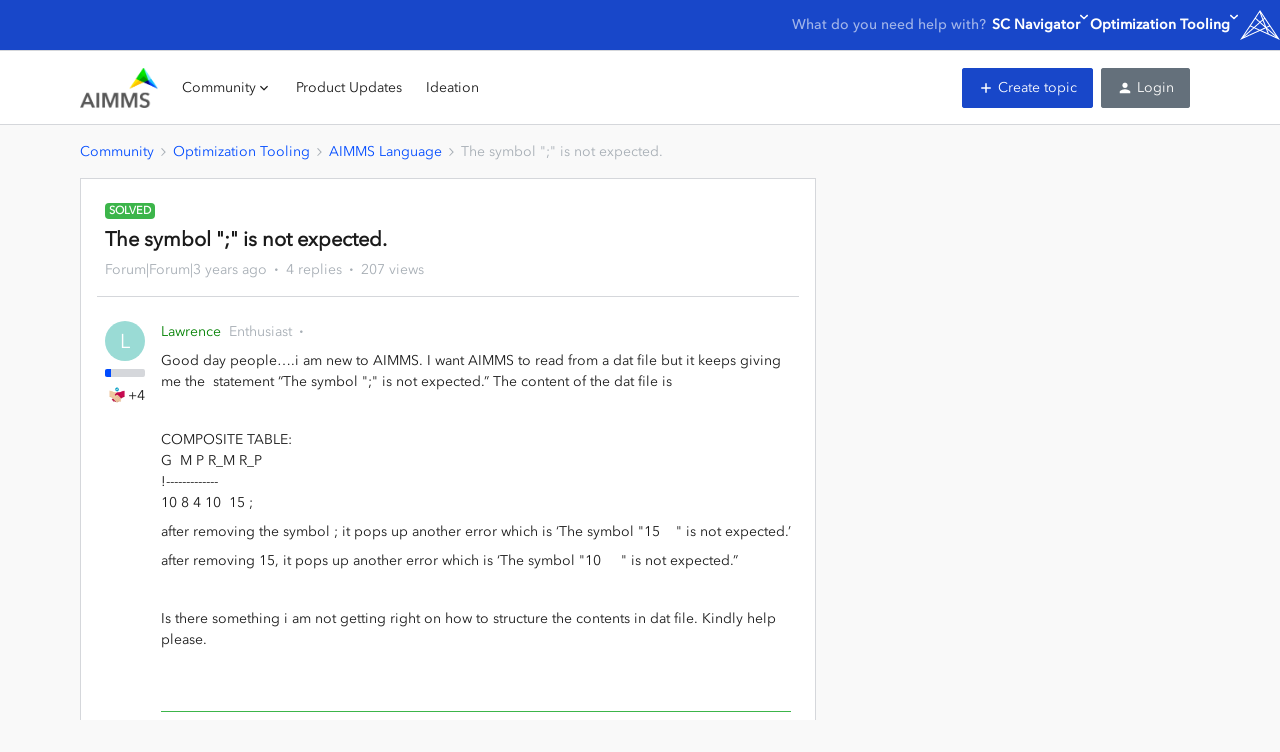

--- FILE ---
content_type: text/css
request_url: https://www.aimms.com/support-menu/css/community.min.css?v=1768991509026
body_size: -346
content:
body{padding-top:50px !important}#asm-menu-root a:hover{color:#fff}


--- FILE ---
content_type: application/javascript
request_url: https://www.aimms.com/support-menu/js/asm.min.js?v=1768991508172
body_size: 2248
content:
!function(){"use strict";var t=[{id:"sc-navigator",title:"SC Navigator",url:null,menuItems:[{id:"scn-support-center",title:"Support Hub",url:"https://community.aimms.com/p/sc-navigator-support"},{id:"scn-documentation",title:"Manual",url:"https://scnavigator-manual.aimms.com/"},{id:"scn-e-learning",title:"E-learning",url:"https://elearning.aimms.com/sc-navigator-courses "},{id:"scn-community",title:"Community",url:"https://community.aimms.com/sc-navigator-56"}],invalidPaths:[]},{id:"optimization-tooling",title:"Optimization Tooling",url:null,menuItems:[{id:"lcp-support-center",title:"Support Hub",url:"https://community.aimms.com/p/developer-support"},{id:"lcp-documentation",title:"Documentation",url:"https://documentation.aimms.com/"},{id:"lcp-e-learning",title:"E-learning",url:"https://elearning.aimms.com/optimization-tooling-courses"},{id:"lcp-knowledge-base",title:"How-To",url:"https://how-to.aimms.com/"},{id:"lcp-community",title:"Community",url:"https://community.aimms.com/"},{id:"downloads",title:"Downloads",url:"https://www.aimms.com/support/downloads/"},{id:"licensing",title:"Licensing",url:"https://www.aimms.com/support/licensing/"}],invalidPaths:[]}];const n='<svg alt="Expand navigation" version="1.1" viewBox="0 0 58 34.001" xml:space="preserve" xmlns="http://www.w3.org/2000/svg" xmlns:xlink="http://www.w3.org/1999/xlink">\n                            <path d="M56.418,9.817c-2.037,2.089-23.479,22.51-23.479,22.51c-1.088,1.115-2.514,1.674-3.939,1.674  c-1.428,0-2.854-0.559-3.939-1.674c0,0-21.441-20.421-23.48-22.51c-2.037-2.09-2.176-5.848,0-8.078c2.174-2.229,5.211-2.406,7.879,0  L29,20.474L48.539,1.739c2.67-2.406,5.705-2.229,7.879,0C58.596,3.97,58.457,7.728,56.418,9.817z"/>\n                    </svg>';let e=!1;function s(){if(e)return;let s=null,o=null,i=null;const a="asm-menu-root",m=window.aimmsSupportMenuScript.dataset.id,l=t.findIndex((t=>t.id===m)),c=t[l]||null;function r(){return window.matchMedia("(max-width: 680px)").matches}function u(t){let e=arguments.length>1&&void 0!==arguments[1]?arguments[1]:null;const s=t.map((t=>function(t){const{id:e,title:s,url:o}=t,i=e,a=t.menuItems?` aria-expanded="false" aria-controls="${i}"`:"",m=t.menuItems&&t.menuItems.length?u(t.menuItems,e):"";return`<li>\n\t\t\t${t.menuItems&&t.menuItems.length?`<button type="button" ${a} id="${e}"><span>${s}</span>${n}</button>`:`<a href="${o}"><span>${s}</span></a>`}\n\t\t\t${m}\n\t\t</li>`}(t))).join("");return`<ul id="${e}">${s}</ul>`}function d(t){t.stopPropagation(),r()&&w(t)}function p(t){const n=i.classList.toggle("asm-expanded");r()&&n&&t&&(t.stopPropagation(),h())}function w(t){t.stopPropagation();const n="button"===t.target.nodeName?t.target:t.target.closest("button");"true"===n.getAttribute("aria-expanded")?g(n):function(t){if(s){const n=s.id;if(g(s),n===t.id)return!1}t.setAttribute("aria-expanded",!0),t.parentElement.classList.add("asm-expanded"),h(),s=t}(n)}function g(t){t.setAttribute("aria-expanded",!1),t.parentElement.classList.remove("asm-expanded"),v(),s=null}function h(){document.addEventListener("click",f),document.addEventListener("keyup",y)}function v(){document.removeEventListener("click",f),document.removeEventListener("keyup",y)}function f(t){t.target.closest(".asm-menu-root")||(s&&g(s),r()&&p())}function y(t){"Escape"===t.key&&(r()&&(p(),v()),s&&g(s))}function x(t){const n=Math.min(210,3*window.scrollY);o.style.setProperty("--js-asm-offset",`${n}px`)}c&&c.invalidPaths.length&&c.invalidPaths.includes(window.location.pathname)||function(){const t=(new Date).getTime(),n=function(){switch(window.location.host){case"aimms.metricmedia.com":return"https://aimms.metricmedia.com";case"aimms.cm":return"http://aimms.cm";default:return"https://www.aimms.com"}}(),e=[`${n}/support-menu/css/global.min.css?v=${t}`];return m?e.push(`${n}/support-menu/css/${m}.min.css?v=${t}`):e.push(`${n}/support-menu/css/neutral.min.css?v=${t}`),new Promise(((t,n)=>{let s=0;for(const o of e){const i=document.createElement("link");i.rel="stylesheet",i.href=o,i.onload=()=>{s++,s===e.length&&t()},i.onerror=()=>{n(new Error(`Failed to load stylesheet: ${o}`))},document.head.appendChild(i)}}))}().then((()=>{const s=`<nav class="aimms-support-menu">\n\t\t\t<div class="aimms-support-menu__logo"><a href="https://www.aimms.com"><svg xmlns="http://www.w3.org/2000/svg" viewBox="0 0 54.6 40.66">\n                                <defs>\n                                    <style>.cls-1{fill:#fff;stroke-width:0px;}</style>\n                                </defs>\n                                    <g>\n                                        <path class="cls-1" d="m39.43,32.29l-2.32-6.01,11.61,10.21-9.29-4.2Zm-10.45-4.72l6.09-2.75,2.56,6.66-8.65-3.91Zm-9.72-2.87l6.35,2.87-19.74,8.91,13.39-11.78Zm-5.28-2.38l3.9,1.76-12.39,10.9,8.49-12.65Zm22.73,1.76l3.89-1.76,8.5,12.65-12.39-10.89Zm-16.31-.38l6.88-6.06,6.88,6.06-6.88,3.11-6.88-3.11Zm7.94-6.98l2.69-2.36,2.75,7.15-5.45-4.79Zm-13.58,4.44l6.13-9.14,5.34,4.7-7.22,6.36-4.25-1.93Zm17.37-7.77l1.55-1.36,6.13,9.12-4,1.8-3.69-9.57Zm-3.32-8.62l4.09,6.08-1.3,1.15-2.79-7.23Zm-7.14,6.08l5.09-7.58,3.74,9.69-3.21,2.82-5.62-4.94ZM27.3,0L0,40.66l27.3-12.33,27.3,12.33L27.3,0Z"/>\n                                    </g>\n                                </svg></a></div>\n\t\t\t\n\t\t\t<div class="aimms-support-menu__burger"><button aria-expanded="false" aria-controls="${a}"><span>AIMMS Support</span> ${n}</button></div>\n\t\t\t<div class="aimms-support-menu__title"><div>What do you need help with?</div></div>\n\t\t\t${u(t,a)}\n\t\t</nav>`;document.body.insertAdjacentHTML("afterbegin",s),document.body.classList.add("has-asm-menu"),function(){o=document.querySelector(".aimms-support-menu"),i=document.querySelector(`#${a}`);const t=i.querySelectorAll("button"),n=o.querySelector(".aimms-support-menu__burger button");t&&Object.keys(t).forEach((e=>{t[e].addEventListener("click",d),t[e].addEventListener("keyup",(t=>{if(["Escape","Enter"].includes(t.key)){t.stopPropagation();const e=o.querySelector('[aria-expanded="true"]');"Escape"===t.key&&(e&&w(t),p(t),n.focus())}}))})),n&&n.addEventListener("click",p),window.addEventListener("scroll",x);const e=function(){const t=document.getElementsByTagName("*");let n=-1;for(let e=0;e<t.length;e++){const s=parseInt(window.getComputedStyle(t[e]).zIndex);!isNaN(s)&&s>n&&(n=s)}return n}()+1;o.style.zIndex=e}(),window.dispatchEvent(new CustomEvent("AimmsSupportMenuRender")),e=!0}))}window.aimmsSupportMenuScript=document.currentScript,document.body&&s(),document.addEventListener("DOMContentLoaded",s)}();

--- FILE ---
content_type: text/plain
request_url: https://www.google-analytics.com/j/collect?v=1&_v=j102&aip=1&a=881548170&t=pageview&_s=1&dl=https%3A%2F%2Fcommunity.aimms.com%2Faimms-language-12%2Fthe-symbol-is-not-expected-1267%3Fpostid%3D3532&ul=en-us%40posix&dt=The%20symbol%20%22%3B%22%20is%20not%20expected.%20%7C%20AIMMS%20Community&sr=1280x720&vp=1280x720&_u=YEBAAUABAAAAACAAog~&jid=443213604&gjid=49163532&cid=1148865292.1768991509&tid=UA-137026614-1&_gid=898979182.1768991509&_r=1&_slc=1&z=297375704
body_size: -452
content:
2,cG-1ZSXY22LZ0